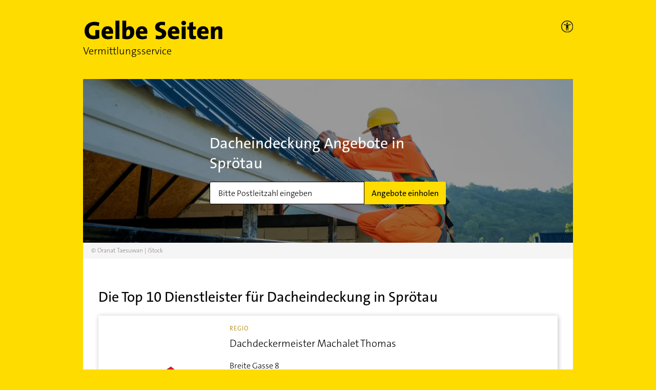

--- FILE ---
content_type: application/javascript; charset=UTF-8
request_url: https://vermittlungsservice.gelbeseiten.de/js/tealium.js
body_size: -346
content:
var env = location.host === 'vermittlungsservice.gelbeseiten.de' ? "prod" : "dev";
(function (a, b, c, d) {
	if (typeof window !== 'undefined') {
		window.utag_cfg_ovrd = {noview: true};
		a = 'https://tags.tiqcdn.com/utag/gsmg/vermittlung/' + env + '/utag.js';
		b = document;
		c = 'script';
		d = b.createElement(c);
		d.src = a;
		d.type = 'text/java' + c;
		d.async = true;
		a = b.getElementsByTagName(c)[0];
		a.parentNode.insertBefore(d, a);
	}
})();
